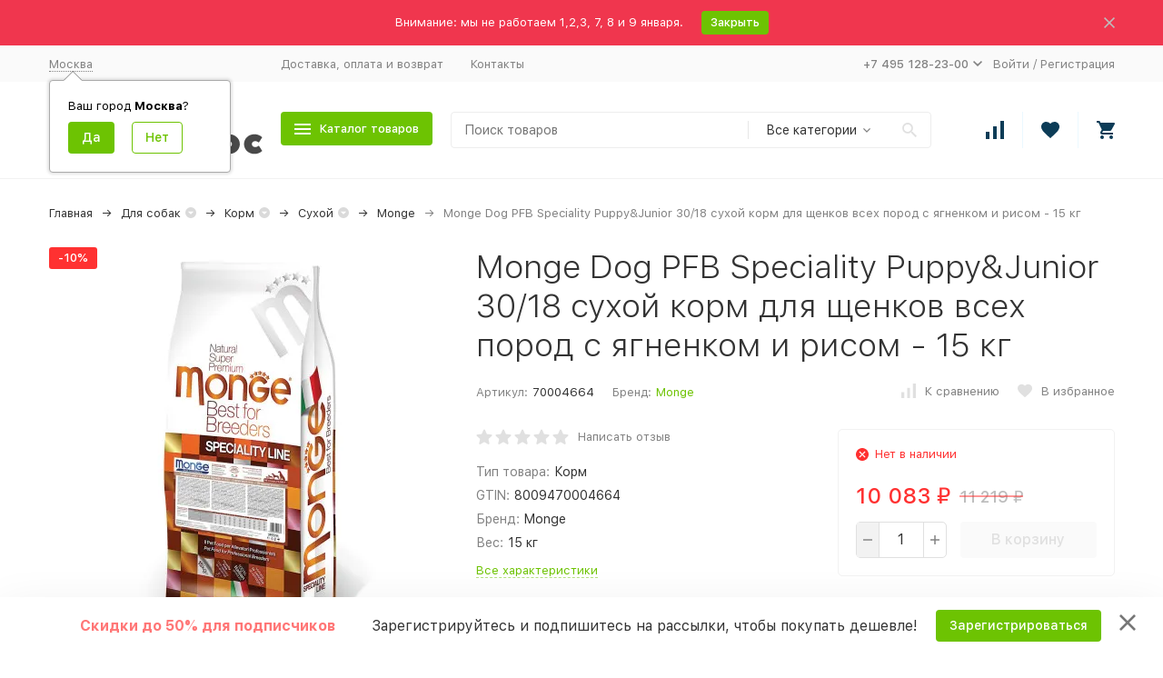

--- FILE ---
content_type: application/javascript
request_url: https://cdn.kotmatros.ru/wa-data/public/site/themes/megashop2/js/megashop.site.js?v=1.14.0.51
body_size: 15374
content:
(/** @param {JQueryStatic} $ */ function ($) {
	var megashop = window.megashop;
	var config = megashop.config;

	var translate = megashop.translate;

	var ResponsiveUtil = megashop.ResponsiveUtil;
	var ComponentRegistry = megashop.ComponentRegistry;
	var Update = megashop.Update;

	var QueryUtil = megashop.QueryUtil = (function () {
		return {
			parse: function (url) {
				var anchor = document.createElement('a');
				anchor.href = url;
				var query = anchor.search.substring(1);

				if (query.length === 0) {
					return [];
				}

				var vars = query.split('&');
				var result = [];

				for (var i = 0; i < vars.length; i++) {
					var pair = vars[i].split('=');
					result.push({
						name: decodeURIComponent(pair[0]),
						value: decodeURIComponent(pair[1])
					});
				}

				return result;
			},
			clear: function (url) {
				return url.split('?')[0];
			},
			serialize: function (params) {
				return $.param(params);
			}
		};
	})();

	var MetaThemeColorUtil = megashop.MetaThemeColorUtil = (function () {
		return {
			setColor: function(color) {
				$('meta[name="theme-color"]').attr('content', color);
			},
			resetColor: function() {
				$('meta[name="theme-color"]').attr('content', '#FFFFFF');
			}
		};
	})();

	var ScrollUtil = megashop.ScrollUtil = (function () {
		return {
			scrollToTop: function (position) {
				position = position || 0;
				var current_position = ScrollUtil.getScrollTop();

				if (current_position <= position) {
					return;
				}

				ScrollUtil.scrollTo(position);
			},
			scrollToBottom: function (position) {
				position = position || 0;
				var current_position = ScrollUtil.getScrollTop();

				if (position <= current_position) {
					return;
				}

				ScrollUtil.scrollTo(position);
			},
			scrollTo: function (position) {
				var $body = $('html, body');
				position = position || 0;

				var current_position = ScrollUtil.getScrollTop();

				if (Math.abs(current_position - position) > 400) {
					$body.scrollTop(position + Math.sign(current_position - position) * 400);
				}

				$body.animate({
					scrollTop: position
				}, 300, 'swing', function () {
					$body.scrollTop(position);
				});
			},
			getScrollTop: function () {
				return $(window).scrollTop();
			}
		};
	})();

	var FlyUtil = megashop.FlyUtil = (function () {
		return {
			flyImage: function ($image, $target, css) {
				if (!css) {
					css = {};
				}
				var deferred = $.Deferred();

				var $fly_image = $image.clone().addClass('image-flying');
				$fly_image.css($.extend({
					position: 'absolute',
					left: $image.offset().left,
					top: $image.offset().top,
					width: $image.width(),
					height: $image.height(),
					zIndex: 10
				}, css));
				$fly_image.appendTo(document.body);

				$fly_image.animate({
					left: $target.offset().left,
					top: $target.offset().top,
					height: 0,
					width: 0,
					opacity: 0
				}, 1000, function () {
					$fly_image.remove();
					deferred.resolve();
				});

				return deferred;
			}
		};
	})();

	var InfoPanelUtil = megashop.InfoPanelUtil = (function () {
		var close_timeout_id = null;

		return {
			showMessage: function (message) {
				var $panel = $(config.commons.info_panel_html);
				$panel.find('.c-info-panel__content-container').html(message);

				InfoPanelUtil.open($panel, true);
			},
			open: function ($content) {
				clearTimeout(close_timeout_id);

				var $container = $('.c-custom-panel-container');
				var container = InfoPanelContainer($container);
				container.setContent($content);
				container.open();

				close_timeout_id = setTimeout(function () {
					InfoPanelUtil.close();
				}, 5000);
			},
			close: function () {
				clearTimeout(close_timeout_id);

				var $container = $('.c-custom-panel-container');
				var container = InfoPanelContainer($container);
				container.close();
			}
		};
	})();

	megashop.PluralUtil = (function () {
		return {
			plural: function (n, forms) {
				if (parseInt(n / 10) % 10 !== 1 && 1 <= n % 10 && n % 10 <= 4) {
					if (n % 10 === 1) {
						return forms[0];
					} else {
						return forms[1];
					}
				} else {
					return forms[2];
				}
			}
		};
	})();

	var PageSeparatorBuilder = megashop.PageSeparatorBuilder = (function () {
		return {
			create: function (text) {
				var $page_separator = $('<div class="c-page-separator"></div>');
				var $page_separator_inner = $('<span class="c-page-separator__inner"></span>');
				$page_separator.append($page_separator_inner);
				$page_separator_inner.text(text);

				return $page_separator;
			}
		};
	})();

	megashop.CookieSet = (function (cookie, update_callback) {
		var _private = {
			is_stored: false,
			state: null
		};

		var self = {
			list: function () {
				if (!_private.is_stored) {
					var cookie_raw = $.cookie(cookie) || '';

					if (cookie_raw.length === 0) {
						_private.state = [];
					} else {
						_private.state = cookie_raw.split(',');
					}

					_private.is_stored = true;
				}

				return _private.state;
			},
			count: function () {
				return self.list().length;
			},
			store: function (list) {
				if (list.length === 0) {
					$.removeCookie(cookie, {
						expires: 31,
						path: config.commons.wa_url
					});
				} else {
					$.cookie(cookie, list.join(','), {
						expires: 31,
						path: config.commons.wa_url
					});
				}

				_private.is_stored = false;
			},
			has: function (value) {
				value = value.toString();
				var list = self.list();
				var result =  list.indexOf(value) !== -1;

				return result;
			},
			add: function (value) {
				value = value.toString();

				if (self.has(value)) {
					return;
				}

				var list = self.list();
				list.push(value);
				self.store(list);
				self.update({action: 'add', value: value});
			},
			remove: function (value) {
				value = value.toString();

				if (!self.has(value)) {
					return;
				}

				var list = self.list();
				list.splice(list.indexOf(value), 1);
				self.store(list);
				self.update({action: 'remove', value: value});
			},
			update: function (info) {
				if (typeof update_callback === 'function') {
					update_callback(info);
				}
			}
		};

		return self;
	});

	var TouchLockUtil = megashop.TouchLockUtil = (function () {
		return {
			lock: function ($element) {
				if (!$element.length) {
					return;
				}

				var element = $element.get(0);
				var _private = {
					last_touch_y: null,
					handleTouchStart: function (e) {
						if (!ResponsiveUtil.isTabletMax()) {
							return;
						}

						if (e.targetTouches.length !== 1) {
							return;
						}

						_private.last_touch_y = e.targetTouches[0].clientY;
					},
					handleTouchMove: function (e) {
						if (!ResponsiveUtil.isTabletMax()) {
							return;
						}

						if (e.targetTouches.length !== 1) {
							return;
						}

						var wrap = this;
						var diff_y = e.targetTouches[0].clientY - _private.last_touch_y;

						if (wrap.scrollTop === 0 && diff_y > 0) {
							e.preventDefault();
						}

						if (wrap.scrollHeight - wrap.scrollTop <= wrap.clientHeight && diff_y < 0) {
							e.preventDefault();
						}
					}
				};

				element.addEventListener('touchmove', _private.handleTouchMove, {passive: false});
				element.addEventListener('touchstart', _private.handleTouchStart, {passive: false});
			}
		};
	})();

	var ScrollLockUtil = megashop.ScrollLockUtil = (function () {
		return {
			lock: function ($element) {
				$element.data("scroll-locked-backup", $element.css("overflow"));
				$element.data("is-scroll-locked", true);
				$element.css("overflow", "hidden");
			},

			unlock: function ($element) {
				$element.css("overflow", $element.data("scroll-locked-backup"));
				$element.data("is-scroll-locked", "");
				$element.data("scroll-locked-backup", null);
			},

			lockPage: function () {
				this.lock($("html"));
			},

			unlockPage: function () {
				this.unlock($("html"));
			}

		};
	})();

	var ModalUtil = megashop.ModalUtil = (function () {
		var request_id = null;

		var self = {
			openAjax: function (url, selectContent, onOpen, onClose) {
				self.open({
					items: {
						type: 'ajax',
						src: url
					}
				}, selectContent, onOpen, onClose);
			},
			openContent: function ($content, onOpen, onClose) {
				$content = $('<div class="c-magnific-popup__content-wrapper"></div>').html($content);

				self.open({
					items: {
						type: 'inline',
						src: $content
					}
				}, undefined, onOpen, onClose);
			},
			open: function (options, selectContent, onOpen, onClose) {
				var result_options = $.extend({
					tLoading: config.commons.svg.spinner,
					removalDelay: 200,
					mainClass: 'c-magnific-popup',
					showCloseBtn: false,
					autoFocusLast: false,
					fixedBgPos: true,
					fixedContentPos: true,
					callbacks: {
						parseAjax: function (response) {
							if (selectContent) {
								response.data = selectContent(response.data);
							}

							response.data = $('<div class="c-magnific-popup__content-wrapper"></div>').append(response.data);
						},
						ajaxContentAdded: function () {
							megashop.Update($.magnificPopup.instance.container);

							if (typeof onOpen === 'function') {
								onOpen();
							}
						},
						afterChange: function () {
							setTimeout(function () {
								megashop.Update($.magnificPopup.instance.container);

								if (typeof onOpen === 'function') {
									onOpen();
								}
							}, 0);
						},
						close: function () {
							if (typeof onClose === 'function') {
								onClose();
							}
						}
					}
				}, options);

				cancelAnimationFrame(request_id);

				if ($.magnificPopup.instance.isOpen) {
					$.magnificPopup.close();
					setTimeout(function () {
						cancelAnimationFrame(request_id);

						$.magnificPopup.open(result_options);
					}, 200);
				} else {
					$.magnificPopup.open(result_options);



				}
			},
			close: function () {
				cancelAnimationFrame(request_id);
				request_id = requestAnimationFrame(function () {
					$.magnificPopup.close();
				});
			}
		};

		$.magnificPopup.instance._onFocusIn = function (e) {
			if ($(e.target).closest('.l-index').length === 0) {
				return true;
			}

			$.magnificPopup.proto._onFocusIn.call(this, e);
		};

		return self;
	})();

	var HistoryUtil = megashop.HistoryUtil = (function () {
		if (window.history) {
			window.history.scrollRestoration = 'auto';
		}

		return {
			replaceState: function (data, title, url) {
				if (window.history && window.history.replaceState) {
					window.history.replaceState(data, title, url);
				}
			},
			isReload: function () {
				if (window.performance && window.performance.getEntriesByType('navigation').length > 0) {
					return window.performance.getEntriesByType('navigation')[0].type === 'reload';
				} else {
					return window.performance.navigation.type === 1;
				}
			},
			disableScrollRestoration: function () {
				if (window.history) {
					window.history.scrollRestoration = 'manual';
				}
			}
		};
	})();

	var LinkUtil = megashop.LinkUtil = (function () {
		return {
			create: function (url) {
				var anchor = document.createElement('a');
				anchor.href = url;

				return anchor;
			}
		};
	})();

	var Dropdown = megashop.Dropdown = ComponentRegistry.register(function ($context) {
		return $context.select('.c-dropdown');
	}, function ($dropdown, self) {
		var event = 'mouseenter';
		if ($dropdown.hasClass('c-dropdown_click')) {
			event = 'click';
		}
		if (('ontouchstart' in window)) {
			event = 'touchstart';
		}
		var _private = {
			leave_timeout_id: null,

			initGlobalEventListeners: function () {
				$(document).on('click', _private.handleDocumentClick);
			},

			destroyGlobalEventListeners: function () {
				$(document).off('click', _private.handleDocumentClick);
			},

			initEventListeners: function () {
				$dropdown.on(event, function (e) {
					if ((e.type === 'touchstart' || e.type === 'click' && self.isClicking()) && self.isOpen() && $(e.target).closest('.c-dropdown__dropdown').length === 0) {
						clearTimeout(_private.leave_timeout_id);
						self.close();
					} else {
						clearTimeout(_private.leave_timeout_id);
						self.open();
					}
				});

				if (!self.isClicking()) {
					$dropdown.on('mouseleave', function () {
						_private.leave_timeout_id = setTimeout(function () {
							self.close();
						}, config['commons']['catalog_onleave_timeout']);
					});
				}

				$dropdown.find('.c-dropdown__dropdown').cssAnimation('c-dropdown__dropdown_animated');
			},

			handleDocumentClick: function (e) {
				if ($(e.target).closest($dropdown).length === 0) {
					clearTimeout(_private.leave_timeout_id);
					self.close();
				}
			}
		};

		$.extend(self, {
			isOpen: function () {
				return $dropdown.hasClass('c-dropdown_open');
			},

			open: function () {
				if (self.isOpen()) {
					return;
				}

				$dropdown.addClass('c-dropdown_open');
				$dropdown.find('.c-dropdown__dropdown').runCssAnimation('c-dropdown__dropdown_open-animation');
				$dropdown.trigger('open@megashop:c-dropdown');
			},

			close: function () {
				if (!self.isOpen()) {
					return;
				}

				$dropdown.removeClass('c-dropdown_open');
				$dropdown.find('.c-dropdown__dropdown').runCssAnimation('c-dropdown__dropdown_close-animation');
				$dropdown.trigger('close@megashop:c-dropdown');
			},

			isClicking: function () {
				return $dropdown.hasClass('c-dropdown_click');
			}
		});

		_private.initGlobalEventListeners();
		_private.initEventListeners();

		return function () {
			_private.destroyGlobalEventListeners();
		};
	});

	megashop.Counter = ComponentRegistry.register(function ($context) {
		return $context.select('.c-counter');
	}, function ($self, self) {
		$.extend(self, {
			changeCount: function (count) {
				$self.text(count);
				$self.toggleClass('c-counter_empty', count === 0);
			}
		});
	});

	megashop.ToggleBlock = ComponentRegistry.register(function ($context) {
		return $context.select('.c-toggle-block');
	}, function ($block, self) {
		$.extend(self, {
			initEventListeners: function () {
				self.getButton().on('click', function () {
					$block.toggleClass('c-toggle-block_active');
					$block.trigger('toggle');
				});
			},
			getButton: function () {
				return $block.find('.c-toggle-block__button').filter(function () {
					return $(this).closest('.c-toggle-block').is($block);
				});
			}
		});

		self.initEventListeners();
	});

	megashop.AccordionBlock = ComponentRegistry.register(function ($context) {
		return $context.select('.c-accordion-block');
	}, function ($block, self) {
		var _private = {
			initEventListeners: function () {
				_private.getButton().on('click', function () {
					self.toggle();
				});
			},

			getButton: function () {
				return $block.find('.c-accordion-block__button').filter(function () {
					return $(this).closest('.c-accordion-block').is($block);
				});
			},

			getContent: function () {
				return $block.find('.c-accordion-block__content').filter(function () {
					return $(this).closest('.c-accordion-block').is($block);
				});
			}
		};

		$.extend(self, {
			isOpen: function () {
				return $block.hasClass('c-accordion-block_open');
			},

			open: function () {
				_private.getContent().stop(true, true).animate({
					height: 'show'
				}, 300, function () {
					$block.removeClass('c-accordion-block_in-process-open');
					$block.offset();
				});

				$block.removeClass('c-accordion-block_in-process-close');
				$block.offset();
				$block.addClass('c-accordion-block_open');
				$block.addClass('c-accordion-block_in-process-open');
			},

			close: function () {
				_private.getContent().stop(true, true).animate({
					height: 'hide'
				}, 300, function () {
					$block.removeClass('c-accordion-block_in-process-close');
					$block.offset();
				});

				$block.removeClass('c-accordion-block_in-process-open');
				$block.offset();
				$block.removeClass('c-accordion-block_open');
				$block.addClass('c-accordion-block_in-process-close');
			},

			toggle: function () {
				var is_open = self.isOpen();

				if (is_open) {
					self.close();
				} else {
					self.open();
				}
			}
		});

		_private.initEventListeners();
	});

	var SlideDownUtil = megashop.SlideDownUtil = (function () {
		return {
			show: function ($element) {
				var promise = $.Deferred();
				$element.stop(true, true);

				$element.offset();
				$element.animate({
					height: 'show'
				}, 300, function () {
					promise.resolve();
				});

				return promise;
			},

			hide: function ($element) {
				var promise = $.Deferred();
				$element.stop(true, true);

				$element.offset();
				$element.animate({
					height: 'hide'
				}, 300, function () {
					promise.resolve();
				});

				return promise;
			},

			toggle: function ($element) {
				if ($element.is(':visible')) {
					return SlideDownUtil.hide($element);
				} else {
					return SlideDownUtil.show($element);
				}
			}
		};
	})();

	megashop.RangeSlider = ComponentRegistry.register(function ($context) {
		return $context.select('.c-range-slider');
	}, function ($range_slider, self) {
		$.extend(self, {
			initSlider: function () {
				var $min = self.getMin();
				var $max = self.getMax();
				var $slider = self.getSlider();
				var min = self.getMinBound();
				var max = self.getMaxBound();
				var current_min = self.handleNumber($min.val(), min, [min, max]);
				var current_max = self.handleNumber($max.val(), max, [current_min, max]);
				var step = 1;

				if ($range_slider.data('step')) {
					step = parseFloat($range_slider.data('step'));
				} else {
					var diff = max - min;
					if (Math.round(min) != min || Math.round(max) != max) {
						step = diff / 10;
						var tmp = 0;
						while (step < 1) {
							step *= 10;
							tmp += 1;
						}
						step = Math.pow(10, -tmp);
						tmp = Math.round(100000 * Math.abs(Math.round(min) - min)) / 100000;
						if (tmp && tmp < step) {
							step = tmp;
						}
						tmp = Math.round(100000 * Math.abs(Math.round(max) - max)) / 100000;
						if (tmp && tmp < step) {
							step = tmp;
						}
					}
				}

				$slider.slider({
					range: true,
					min: min,
					max: max,
					values: [current_min, current_max],
					step: step,
					slide: function (e, ui) {
						if (ui.values[0] === min) {
							$min.val('');
						} else {
							$min.val(ui.values[0]);
						}

						if (ui.values[1] === max) {
							$max.val('');
						} else {
							$max.val(ui.values[1]);
						}
					},
					stop: function (e, ui) {
						if (ui.handleIndex === 0) {
							$min.trigger('change');
						} else if (ui.handleIndex === 1) {
							$max.trigger('change');
						}
					}
				});
			},
			initEventListeners: function () {
				var $min = self.getMin();
				var $max = self.getMax();
				var $slider = self.getSlider();
				var min = self.getMinBound();
				var max = self.getMaxBound();

				$min.on('input', function () {
					var values = $slider.slider('values');

					values[0] = self.handleNumber($(this).val(), min, [min, values[1]]);
					$slider.slider('values', values);
				});

				$min.on('focus', function () {
					if ($min.val() === '') {
						$min.val(min);
					}
				});

				$min.on('blur change', function () {
					var values = $slider.slider('values');

					var value = self.handleNumber($(this).val(), min, [min, values[1]]);

					if (value === min) {
						$min.val('');
					} else {
						$min.val(value);
					}

					values[0] = value;
					$slider.slider('values', values);
				});

				$max.on('input', function () {
					var values = $slider.slider('values');

					values[1] = self.handleNumber($(this).val(), max, [values[0], max]);
					$slider.slider('values', values);
				});

				$max.on('focus', function () {
					if ($max.val() === '') {
						$max.val(max);
					}
				});

				$max.on('blur change', function () {
					var values = $slider.slider('values');

					var value = self.handleNumber($(this).val(), max, [values[0], max]);

					if (value === max) {
						$max.val('');
					} else {
						$max.val(value);
					}

					values[1] = value;
					$slider.slider('values', values);
				});
			},
			getSlider: function () {
				return $range_slider.find('.c-range-slider__slider');
			},
			getMin: function () {
				return $range_slider.find('.c-range-slider__input_min');
			},
			getMax: function () {
				return $range_slider.find('.c-range-slider__input_max');
			},
			getMinBound: function () {
				return +$range_slider.data('min');
			},
			getMaxBound: function () {
				return +$range_slider.data('max');
			},
			handleNumber: function (number, def, range) {
				if (number === '') {
					number = NaN;
				}

				number = +number;

				if (isNaN(number)) {
					return def;
				}

				number = Math.max(range[0], Math.min(range[1], number));

				return number;
			}
		});

		self.initSlider();
		self.initEventListeners();
	});

	megashop.ViewportControl = ComponentRegistry.register(function ($context) {
		return $context.select('.c-viewport-control');
	}, function ($viewport_control, self) {
		var $window = $(window);
		var is_watch = false;

		$.extend(self, {
			initEventListeners: function () {
				$(window).on('scroll', self.handleView);
			},
			destruct: function () {
				$(window).off('scroll', self.handleView);
			},
			handleView: function () {
				if (!is_watch) {
					return;
				}

				var height = $window.height();
				var scroll_top = $window.scrollTop();
				var position = $viewport_control.position();

				if (position.top < scroll_top + height) {
					$viewport_control.trigger('view');
				} else if (position.top - 500 < scroll_top + height) {
					$viewport_control.trigger('pre_view');
				}
			},
			unwatch: function () {
				is_watch = false;
			},
			watch: function () {
				is_watch = true;
				self.handleView();
			}
		});

		self.initEventListeners();

		setTimeout(function () {
			self.handleView();
		}, 0);
	});

	megashop.LazyLoad = ComponentRegistry.register(function ($context) {
		return $context.select('.c-lazy-load');
	}, function ($container, self) {
		var _private = {
			page: 1,
			count_pages: $container.data('count_pages'),
			is_watch: false,
			current_xhr: null,

			initGlobalEventListeners: function () {
				$(window).on('scroll', _private.handleScroll);
			},

			destroyGlobalEventListeners: function () {
				$(window).off('scroll', _private.handleScroll);
			},

			handleScroll: function () {
				_private.checkScroll();
			},

			checkScroll: function () {
				if (!_private.is_watch) {
					return;
				}

				var $window = $(window);

				var height = $window.height();
				var scroll_top = $window.scrollTop();
				var position = $container.position().top + $container.height();

				if (position - 500 < scroll_top + height) {
					self.unwatch();

					_private.fetchNextPage().then(function () {
						var is_last_page = _private.page === _private.count_pages;

						if (!is_last_page) {
							self.watch();
						} else {
							$container.trigger('done@megashop:c-lazy-load', arguments);
						}
					}, function () {
						self.watch();
					});
				}
			},

			fetchNextPage: function () {
				if (_private.current_xhr) {
					_private.current_xhr.abort();
					_private.current_xhr = null;
				}

				var next_page = _private.page + 1;
				var url = window.location.toString();

				var params = QueryUtil.parse(url);
				params.push({
					name: '_',
					value: Date.now()
				});

				if (next_page) {
					params = params.filter(function (param) {
						return param.name !== 'page'
					});

					params.push({
						name: 'page',
						value: next_page
					})
				}

				var anchor = document.createElement('a');
				anchor.href = url;
				anchor.search = QueryUtil.serialize(params);

				$container.trigger('loading@megashop:c-lazy-load', arguments);

				var request = $.ajax({
					url: anchor.toString()
				});

				request.then(function () {
					_private.page = next_page;
					$container.trigger('loaded@megashop:c-lazy-load', arguments);
				}, function () {
					$container.trigger('error@megashop:c-lazy-load', arguments);
				});

				return request;
			}
		};

		$.extend(self, {
			getPage: function () {
				return _private.page;
			},

			getCountPages: function () {
				return _private.count_pages;
			},

			watch: function () {
				_private.is_watch = true;
				_private.checkScroll();
			},

			unwatch: function () {
				_private.is_watch = false;
			}
		});

		_private.initGlobalEventListeners();

		return function () {
			_private.destroyGlobalEventListeners();
		};
	});

	megashop.AuthAdapter = ComponentRegistry.register(function ($context) {
		return $context.select('.c-auth-adapter');
	}, function ($auth_adapter, self) {
		$.extend(self, {
			initEventListeners: function () {
				$auth_adapter.on('click', function (e) {
					e.preventDefault();
					var url = $(this).attr('href');

					if (!url) {
						return;
					}

					var left = (screen.width - 600) / 2;
					var top = (screen.height - 500) / 2;

					window.open(
						url,
						'oauth',
						'width=600,height=500,left=' + left + ',top=' + top + ',status=no,toolbar=no,menubar=no'
					);
				});
			}
		});

		self.initEventListeners();
	});

	megashop.LoginLink = ComponentRegistry.register(function ($context) {
		return $context.select('.c-login-link');
	}, function ($login_link, self) {
		$.extend(self, {
			initEventListeners: function () {
				$login_link.on('click', function (e) {
					if (!ResponsiveUtil.isDesktopMin()) {
						return;
					}

					e.preventDefault();

					ModalUtil.openAjax(config.commons.login_url + '?modal=1', function (data) {
						return $(data).find('.c-login-page');
					});
				});
			}
		});

		self.initEventListeners();
	});

	megashop.SignupLink = ComponentRegistry.register(function ($context) {
		return $context.select('.c-signup-link');
	}, function ($signup_link, self) {
		$.extend(self, {
			initEventListeners: function () {
				$signup_link.on('click', function (e) {
					if (!ResponsiveUtil.isDesktopMin()) {
						return;
					}

					e.preventDefault();

					ModalUtil.openAjax(config.commons.signup_url + '?modal=1', function (data) {
						return $(data).find('.c-signup-page').get(0).outerHTML;
					});
				});
			}
		});

		self.initEventListeners();
	});

	var Tabs = megashop.Tabs = ComponentRegistry.register(function ($context) {
		return $context.select('.c-tabs');
	}, function ($tabs, self) {
		$.extend(self, {
			initEventListeners: function () {
				if ($tabs.hasClass('c-tabs_links')) {
					return;
				}

				$tabs.on('click', '.c-tabs__tab', function () {
					var $tabs = self.getTabs();
					var $tab = $(this);
					self.selectTab($tabs.index($tab));
				});
			},
			selectTab: function (index) {
				if (self.getIndex() === index) {
					return;
				}

				var $all_tabs = self.getTabs();
				var $tab = $all_tabs.eq(index);

				$all_tabs.removeClass('c-tabs__tab_selected');
				$tab.addClass('c-tabs__tab_selected');

				$tabs.trigger('select_tab');
			},
			getIndex: function () {
				return self.getTabs().filter('.c-tabs__tab_selected').index();
			},
			getTabs: function () {
				return $tabs.find('.c-tabs__tab');
			}
		});

		self.initEventListeners();
	});

	megashop.Blocks = ComponentRegistry.register(function ($context) {
		return $context.select('.c-blocks');
	}, function ($blocks, self) {
		$.extend(self, {
			initEventListeners: function () {
				$(document).on('click', 'a', function () {
					if (!ResponsiveUtil.isDesktopMin()) {
						return;
					}

					if (this.toString() !== window.location.toString() || !this.hash) {
						return;
					}

					var index = self.getBlockBySlug(this.hash.substr(1));

					if (index === -1) {
						return;
					}

					self.selectBlock(index);
					self.scrollTo(index);
				});

				$(window).on('hashchange', function () {
					if (!ResponsiveUtil.isDesktopMin()) {
						return;
					}

					if (!window.location.hash) {
						return;
					}

					var index = self.getBlockBySlug(window.location.hash.substr(1));

					if (index === -1) {
						return;
					}

					self.selectBlock(index);
					self.scrollTo(index);
				});
			},
			initBlocks: function () {
				self.getBlocks().each(function () {
					var $block = $(this);
					var index = $block.index();

					if (window.location.hash === '#' + $block.data('slug')) {
						if (!HistoryUtil.isReload()) {
							self.selectBlock(index);
							self.scrollTo(index);
						}

						return false;
					}
				});
			},
			getBlocks: function () {
				return $blocks.find('.c-blocks__item');
			},
			getBlock: function (index) {
				var $blocks = self.getBlocks();
				var $block = $blocks.eq(index);

				return $block;
			},
			selectBlock: function (index) {
				var $block = self.getBlock(index);

				var slug = $block.data('slug') || '';

				if (slug) {
					if (index === 0) {
						HistoryUtil.replaceState(null, null, window.location.pathname);
					} else {
						HistoryUtil.replaceState(null, null, '#' + slug);
					}
				}
			},
			scrollTo: function (index) {
				var $block = self.getBlock(index);

				HistoryUtil.disableScrollRestoration();
				var scroll_top = $block.offset().top;
				ScrollUtil.scrollTo(scroll_top - 30);
			},
			getBlockBySlug: function (slug) {
				var result = -1;

				self.getBlocks().each(function () {
					var $block = $(this);
					var index = $block.index();
					var content_slug = $block.data('slug') || '';

					if (slug === content_slug) {
						result = index;
						return false;
					}
				});

				return result;
			}
		});

		self.initBlocks();
		self.initEventListeners();
	});

	megashop.ContentTabs = ComponentRegistry.register(function ($context) {
		return $context.select('.c-content-tabs');
	}, function ($content_tabs, self) {
		if ($content_tabs.hasClass('.c-content-tabs_decorate')) {
			return
		}
		$.extend(self, {
			initEventListeners: function () {
				$content_tabs.find('.c-content-tabs__tabs').on('select_tab', function () {
					var $tabs = $(this);
					var tabs = Tabs($tabs);
					self.selectTab(tabs.getIndex());
				});

				$(document).on('click', 'a', function () {
					if (!ResponsiveUtil.isDesktopMin()) {
						return;
					}

					if (this.toString() !== window.location.toString() || !this.hash) {
						return;
					}

					var index = self.getTabBySlug(this.hash.substr(1));

					if (index === -1) {
						return;
					}

					self.selectTab(index);
					self.scrollTo();
				});

				$(window).on('hashchange', function () {
					if (!ResponsiveUtil.isDesktopMin()) {
						return;
					}

					if (!window.location.hash) {
						return;
					}

					var index = self.getTabBySlug(window.location.hash.substr(1));

					if (index === -1) {
						return;
					}

					self.selectTab(index);
					self.scrollTo();
				});
			},
			initTabs: function () {
				self.getContents().each(function () {
					var $content = $(this);
					var index = $content.index();

					if (window.location.hash === '#' + $content.data('slug')) {
						if (index !== 0) {
							self.getTabsInstance().selectTab(index);
						}

						if (!HistoryUtil.isReload()) {
							self.scrollTo();
						}

						return false;
					}
				});
			},
			selectTab: function (index) {
				self.getTabsInstance().selectTab(index);
				var $contents = self.getContents();
				var $content = $contents.eq(index);

				var slug = $content.data('slug') || '';

				if (slug) {
					if (index === 0) {
						HistoryUtil.replaceState(null, null, window.location.pathname);
					} else {
						HistoryUtil.replaceState(null, null, '#' + slug);
					}
				}

				$contents.removeClass('c-content-tabs__content_selected');
				$content.addClass('c-content-tabs__content_selected');
			},
			getTabBySlug: function (slug) {
				var result = -1;

				self.getContents().each(function () {
					var $content = $(this);
					var index = $content.index();
					var content_slug = $content.data('slug') || '';

					if (slug === content_slug) {
						result = index;
						return false;
					}
				});

				return result;
			},
			scrollTo: function () {
				HistoryUtil.disableScrollRestoration();
				var scroll_top = $content_tabs.offset().top;
				ScrollUtil.scrollTo(scroll_top - 30);
			},
			getTabsInstance: function () {
				return Tabs($content_tabs.find('.c-content-tabs__tabs'));
			},
			getContents: function () {
				return $content_tabs.find('.c-content-tabs__content');
			}
		});

		self.initEventListeners();
		self.initTabs();
	});

	megashop.MyProfile = ComponentRegistry.register(function ($context) {
		return $context.select('.c-my-profile');
	}, function ($my_profile, self) {
		$.extend(self, {
			initDom: function () {
				self.initPasswordField();
				self.initPhotoField();
			},
			initPasswordField: function () {
				var $field = $('<div class="c-my-profile__change-password-box wa-field c-field">'
					+ '<div class="c-field__label c-field__label_empty"></div>'
					+ '<div class="c-field__content"></div>'
					+ '</div>');
				$field.find('.c-field__content').append(
					$('<span class="c-my-profile__change-password-button c-pseudo-link">' + translate('Сменить пароль') + '</span>'));

				$my_profile.find('.wa-field-password').addClass('c-my-profile__password-field').before($field);
			},
			initPhotoField: function () {
				var $field = $my_profile.find('.wa-field-photo');
				var $field_value = $field.find('.wa-value');
				var $photo_input = $('<span class="c-my-profile-photo-input">'
					+ '<span class="c-my-profile-photo-input__photo-box">'
					+ '<span class="c-my-profile-photo-input__delete-button">'
					+ '</span>'
					+ '</span>'
					+ '<span class="c-my-profile-photo-input__input-box">'
					+ '</span>'
					+ '</span>');
				var $trash_svg = $(config.commons.svg.trash);
				$trash_svg.addClass('c-my-profile-photo-input__delete-icon');
				$photo_input.find('.c-my-profile-photo-input__delete-button').append($trash_svg);

				var $photo_box = $photo_input.find('.c-my-profile-photo-input__photo-box');
				var $input_box = $photo_input.find('.c-my-profile-photo-input__input-box');
				$photo_box.append($field_value.find('img, input[type="hidden"]'));
				$input_box.append($field_value.contents());
				var $default_photo = $photo_box.find('img:last');
				var $user_photo = $photo_box.find('img:first').not($default_photo);
				var $user_photo_input = $photo_box.find('input');
				$default_photo.addClass('c-my-profile-photo-input__default-photo');
				$user_photo.addClass('c-my-profile-photo-input__user-photo');
				$user_photo_input.addClass('c-my-profile-photo-input__user-photo-input');

				$field.addClass('c-my-profile__photo-field');
				$field_value.append($photo_input);

				MyProfilePhotoInput($photo_input);
			},
			initEventListeners: function () {
				$my_profile.find('.c-my-profile__edit-button').on('click', function () {
					$my_profile.addClass('c-my-profile_edit');
					$my_profile.removeClass('c-my-profile_success');
					$my_profile.removeClass('c-my-profile_change-password');
				});

				$my_profile.find('.c-my-profile__cancel-button').on('click', function () {
					$my_profile.removeClass('c-my-profile_edit');
				});

				$my_profile.find('.c-my-profile__change-password-button').on('click', function () {
					$my_profile.addClass('c-my-profile_change-password');
				});
			}
		});

		self.initDom();
		self.initEventListeners();
	});

	var MyProfilePhotoInput = megashop.MyProfilePhotoInput =
		ComponentRegistry.register(function ($context) {
			return $context.select('.c-my-profile-photo-input');
		}, function ($photo_input, self) {
			$.extend(self, {
				initEventListeners: function () {
					var $photo_box = self.getPhotoBox();
					var $user_photo = $photo_box.find('img:first');
					var $default_photo = $photo_box.find('img:last');
					var $user_photo_input = $photo_box.find('input');
					var $delete_button = $photo_input.find('.c-my-profile-photo-input__delete-button');

					$photo_input.toggleClass('c-my-profile-photo-input_empty', $user_photo.is($default_photo));

					$delete_button.on('click', function () {
						$user_photo_input.val('');
						$photo_input.addClass('c-my-profile-photo-input_empty');
					});
				},
				getPhotoBox: function () {
					return $photo_input.find('.c-my-profile-photo-input__photo-box');
				},
				getFileBox: function () {
					return $photo_input.find('.c-my-profile-photo-input__photo-box');
				}
			});

			self.initEventListeners();
		});

	var AjaxForm = megashop.AjaxForm = ComponentRegistry.register(function ($context) {
		return $context.select('.c-ajax-form');
	}, function ($form, self) {
		var $submit_input = $();

		$.extend(self, {
			initEventListeners: function () {
				$form.on('click', function (e) {
					var $target = $(e.target);

					if (!$target.is(':submit')) {
						return;
					}

					$submit_input = $('<input class="c-ajax-form__submit-input" type="hidden" />');
					$submit_input.attr('name', $target.attr('name'));
					$submit_input.val($target.val());

					$form.append($submit_input);
				});

				$form.on('submit', function (e) {
					e.preventDefault();

					var custom_e = $.Event('before_submit@megashop:c-ajax-form');

					$form.trigger(custom_e);

					if (!custom_e.isDefaultPrevented()) {
						self.submit();
					}
				});
			},
			submit: function () {
				var form_data = $form.serialize();
				var url = LinkUtil.create($form.attr('action') || '').toString();
				var xhr = (function() {
					var $xhr = $.ajaxSettings.xhr();
					var setRequestHeader = $xhr.setRequestHeader;

					$xhr.setRequestHeader = function(name, value) {
						if (name == 'X-Requested-With' && $form.data('remove-header') !== undefined) return;
						setRequestHeader.call(this, name, value);
					};

					return $xhr;
				})();

				var ajaxParams = {
					url: url,
					method: $form.attr('method') || 'get',
					data: form_data,
					xhr: function () {
						return xhr;
					},
					complete: function () {
						$form.trigger('complete@megashop:c-ajax-form', arguments);
					}
				};

				if ($form.hasClass('add-review-form')) {
					var fields_data = $form.serializeArray();
					form_data = new FormData();

					$.each(fields_data, function () {
						var field = $(this)[0];
						form_data.append(field.name, field.value);
					});

					var $image_section = $form.find(".c-add-images-section");
					if ($image_section.length) {
						var controller = $image_section.data("controller"),
							data = controller.getSerializedArray();

						$.each(data, function(i, file_data) {
							form_data.append(file_data.name, file_data.value);
						});
					}

					ajaxParams.processData = false;
					ajaxParams.contentType = false;
					ajaxParams.data = form_data;
				}

				$submit_input.remove();

				$form.addClass('loading');

				return $.ajax(ajaxParams).then(function (response) {
					var responseUrl = xhr.responseURL || xhr.getResponseHeader('X-Request-URL');
					responseUrl = responseUrl && LinkUtil.create(responseUrl).toString();

					if (responseUrl && responseUrl !== url) {
						window.location = responseUrl;
					} else {
						$form.trigger('success@megashop:c-ajax-form', arguments);
					}
					$form.removeClass('loading');
				}, function () {
					$form.trigger('error@megashop:c-ajax-form', arguments);
					$form.removeClass('loading');
				});
			}
		});

		self.initEventListeners();
	});

	megashop.SliderBlock = ComponentRegistry.register(function ($context) {
		return $context.select('.c-slider-block');
	}, function ($slider_block) {
		var _private = {
			initEventListeners: function () {
				$slider_block.find('.c-slider-block__prev-button').on('click', function () {
					$slider_block.trigger('slide_prev@megashop:c-slider-block');
				});

				$slider_block.find('.c-slider-block__next-button').on('click', function () {
					$slider_block.trigger('slide_next@megashop:c-slider-block');
				});
			}
		};

		_private.initEventListeners();
	});

	megashop.Modal = ComponentRegistry.register(function ($context) {
		return $context.select('.c-modal');
	}, function ($modal, self) {
		$.extend(self, {
			initEventListeners: function () {
				$modal.find('.c-modal__close').on('click', function () {
					ModalUtil.close();
				});
			}
		});

		self.initEventListeners();
	});

	megashop.Slider = ComponentRegistry.register(function ($context) {
		return $context.select('.c-slider');
	}, function ($slider) {
		var _private = {
			effect: $slider.data('effect'),
			autoplay: $slider.data('autoplay'),
			autoplay_delay: $slider.data('autoplay_delay'),
			autoheight: $slider.data('autoheight'),
			is_products: $slider.data('is-products'),
			image_size: $slider.data('image_size'),

			initSwiper: function () {
				if($slider.find('.c-slider__slide').length <= 1) {
					return;
				}

				var images = $slider.find('.c-slide__background-image.c-swiper-lazy');

				if (images.length > 0) {
					if (megashop.MatchMedia('(max-width: 1199px)')) {
						var size = _private.image_size;

						if (megashop.MatchMedia('(max-width: 425px)')) {
							var dpr = 1;
							if (typeof window !== 'undefined' && window.devicePixelRatio > 1) {
								dpr = 2;
							}
							size = 500 * dpr;
						}

						images.each(function() {
							var image = $(this);
							var src = $(image).data('src');
							var newSrc = src.replace(/^(.*\/*\.)(.*)(\..*)$/, '$1' + size + '$3');

							$(image).attr('data-src', newSrc);
						});
					}
				}

				var autoplay = false;

				if (_private.autoplay) {
					autoplay = {
						delay: _private.autoplay_delay * 1000
					};
				}

				var autoheight = false;

				if (_private.autoheight) {
					autoheight = true;
				}

				var swiper = new Swiper($slider.get(0), {
					loop: true,
					effect: _private.effect,
					autoplay: autoplay,
					parallax: true,
					speed: 1000,
					autoHeight: autoheight,
					pagination: {
						el: '.c-slider__dots',
						type: 'bullets',
						clickable: true,
						bulletClass: 'c-slider__dot',
						bulletActiveClass: 'c-slider__dot_active',
						modifierClass: 'c-slider__dots_'
					},
					navigation: {
						prevEl: $slider.find('.c-slider__prev-arrow').get(0),
						nextEl: $slider.find('.c-slider__next-arrow').get(0)
					},
					lazy: {
						loadPrevNext: autoheight || _private.is_products,
						loadPrevNextAmount: 1,
						elementClass: 'c-swiper-lazy',
					}
				});

				$(document).trigger('swiper_lazyload@megashop:global', swiper);

				swiper.on('slideChange', function () {
					var $slide = $(swiper.slides[swiper.activeIndex]).find('.c-slide');
					var color = $slide.css('color');
					var background_color = $slide.css('backgroundColor');
					$slider.css('color', color);
					$slider.css('backgroundColor', background_color);
					Update($slider);
				});
			}
		};

		_private.initSwiper();
	});

	megashop.RatingSelect = ComponentRegistry.register(function ($context) {
		return $context.select('.c-rating-select');
	}, function ($select, self) {
		$.extend(self, {
			initStars: function () {
				var value = self.getValue();

				if (!value) {
					return;
				}

				$select.find('.c-rating-select__star').each(function () {
					var $star = $(this);

					if (+$star.data('value') === +value) {
						self.selectStar($star);
					}
				});
			},
			initEventListeners: function () {
				$select.find('.c-rating-select__stars').on('mouseenter', function () {
					$select.addClass('c-rating-select_hover');
				});

				$select.find('.c-rating-select__stars').on('mouseleave', function () {
					$select.removeClass('c-rating-select_hover');
				});

				$select.find('.c-rating-select__star').on('mouseenter', function () {
					var $star = $(this);
					var $stars = $star.siblings();
					var $hover_stars = $star.prevAll().add($star);
					$stars.removeClass('c-rating-select__star_hover');
					$hover_stars.addClass('c-rating-select__star_hover');
					self.setHoverValueText($star.data('text'));
				});

				$select.find('.c-rating-select__star').on('click', function () {
					var $star = $(this);
					self.selectStar($star);
				});
			},
			selectStar: function ($star) {
				var $stars = $star.siblings();
				var $active_stars = $star.prevAll().add($star);
				$stars.removeClass('c-rating-select__star_active');
				$active_stars.addClass('c-rating-select__star_active');
				self.setActiveValueText($star.data('text'));
				self.setValue($star.data('value'));
			},
			getValue: function () {
				return $select.find('.c-rating-select__input').val();
			},
			setValue: function (value) {
				return $select.find('.c-rating-select__input').val(value);
			},
			setHoverValueText: function (text) {
				$select.find('.c-rating-select__hover-value').text(text);
			},
			setActiveValueText: function (text) {
				$select.find('.c-rating-select__active-value').text(text);
			}
		});

		self.initStars();
		self.initEventListeners();
	});

	megashop.FormField = ComponentRegistry.register(function ($context) {
		return $context.select('.c-form-field');
	}, function ($field, self) {
		var _private = {
			name: $field.data('field_name'),

			isRequired: function () {
				return $field.hasClass('wa-required');
			},

			workupField: function () {
				if (this.isRequired()) {
					$field.addClass('c-form-field_required');

					Update($field);
				}
			},

			initGlobalEventListeners: function () {
				$(document).on('success@megashop:c-ajax-form', '.c-ajax-form', _private.handleAjaxFormSuccess);
			},

			destroyGlobalEventListeners: function () {
				$(document).off('success@megashop:c-ajax-form', '.c-ajax-form', _private.handleAjaxFormSuccess);
			},

			handleAjaxFormSuccess: function (e, response) {
				var $form = $(this);

				if ($field.closest($form).length === 0) {
					return;
				}

				if (response.status !== 'fail') {
					self.setError('');
					return;
				}

				var error = null;

				if (response.errors) {
					if (response.errors.length) {
						var error_entry = response.errors.find(function (error) {
							return !!error[self.getName()];
						});

						if (error_entry) {
							error = error_entry[self.getName()];
						}
					} else {
						error = response.errors[self.getName()];
					}
				}

				self.setError(error);
			}
		};

		$.extend(self, {
			getName: function () {
				return _private.name;
			},

			setError: function (error) {
				$field.find('.c-form-field__error-container').remove();
				var $error = $('<div class="c-form-field__error-container"></div>');
				var $text = $field.find('.c-input-text');
				var $textarea = $field.find('.c-textarea');
				$text.removeClass('c-input-text_error');
				$textarea.removeClass('c-textarea_error');

				if (error) {
					$error.html(error);
					$field.find('.c-form-field__content-container').append($error);
					$text.addClass('c-input-text_error');
					$textarea.addClass('c-textarea_error');
				}
			}
		});

		_private.initGlobalEventListeners();
		_private.workupField();

		return function () {
			_private.destroyGlobalEventListeners();
		};
	});

	megashop.Breadcrumbs = ComponentRegistry.register(function ($context) {
		return $context.select('.c-breadcrumbs');
	}, function ($breadcrumbs, self) {
		$.extend(self, {
			initBrothers: function () {
				if (!megashop.breadcrumbs_plugin) {
					return;
				}

				$breadcrumbs.find('.c-breadcrumbs__brothers-button').each(function () {
					var $breadcrumb = $(this).closest('.c-breadcrumbs__item');
					var index = $breadcrumb.index();
					var breadcrumb = megashop.breadcrumbs_plugin.breadcrumbs[index];

					if (index === megashop.breadcrumbs_plugin.breadcrumbs.length) {
						breadcrumb = megashop.breadcrumbs_plugin.current_page_item;
					}

					if (!breadcrumb) {
						return;
					}

					var $dropdown = $('<div class="c-breadcrumbs__brothers-dropdown"></div>');

					breadcrumb.brothers.forEach(function (brother) {
						var $brother = $('<a class="c-breadcrumbs__brother c-link"></a>');
						$brother.text(brother.name);
						$brother.attr('href', brother.frontend_url);
						$dropdown.append($brother);
					});

					$breadcrumb.append($dropdown);
				});
			},
			initEventListeners: function () {
				if (!megashop.breadcrumbs_plugin) {
					return;
				}

				$breadcrumbs.find('.c-breadcrumbs__brothers-button').on('click', function () {
					var $breadcrumb = $(this).closest('.c-breadcrumbs__item');
					$breadcrumb.addClass('c-breadcrumbs__item_show-brothers');
				});

				$(document).on('click', function (e) {
					$breadcrumbs.find('.c-breadcrumbs__item').each(function () {
						var $breadcrumb = $(this);

						if ($(e.target).closest($breadcrumb).length === 0) {
							$breadcrumb.removeClass('c-breadcrumbs__item_show-brothers');
						}
					});
				});

				if (!megashop.breadcrumbs_plugin.show_subcategories_on_hover || ResponsiveUtil.isTabletMax()) {
					return;
				}

				$breadcrumbs.find('.c-breadcrumbs__item:has(.c-breadcrumbs__brothers-dropdown)').each(function () {
					var timeout_id = null;
					var $breadcrumb = $(this);

					$(this).on('mouseenter', function () {
						clearTimeout(timeout_id);
						$breadcrumb.addClass('c-breadcrumbs__item_show-brothers');
						$breadcrumb.siblings().removeClass('c-breadcrumbs__item_show-brothers');
					}).on('mouseleave', function () {
						timeout_id = setTimeout(function () {
							$breadcrumb.removeClass('c-breadcrumbs__item_show-brothers');
						}, 500);
					});
				});
			}
		});

		self.initBrothers();
		self.initEventListeners();
	});

	megashop.UpButton = ComponentRegistry.register(function ($context) {
		return $context.select('.c-up-button');
	}, function ($button, self) {
		var request_id = null;
		var updateState = function () {
			var $header = $('.l-header');
			$button.toggleClass('c-up-button_show', $(window).scrollTop() > $header.outerHeight());
		};

		$.extend(self, {
			updateState: function () {
				cancelAnimationFrame(request_id);
				request_id = requestAnimationFrame(updateState);
			}
		});

		$(window).on('scroll', function () {
			self.updateState();
		});

		$button.on('click', function () {
			ScrollUtil.scrollTo(0);
		});

		self.updateState();
	});

	megashop.InfoPanel = ComponentRegistry.register(function ($context) {
		return $context.select('.c-info-panel');
	}, function ($panel) {
		$panel.find('.c-info-panel__close-button').on('click', function () {
			var $container = $(this).closest('.c-info-panel-container');
			$container.each(function () {
				var container = InfoPanelContainer($(this));
				container.close();
			});
			$panel.trigger('close@megashop:c-info-panel');
		});
	});

	var InfoPanelContainer = megashop.InfoPanelContainer = ComponentRegistry.register(function ($context) {
		return $context.select('.c-info-panel-container');
	}, function ($panel, self) {
		$.extend(self, {
			open: function () {
				$panel.removeClass('c-info-panel-container_close');
				$panel.offset();
				$panel.addClass('c-info-panel-container_open');
			},
			close: function () {
				$panel.removeClass('c-info-panel-container_open');
				$panel.offset();
				$panel.addClass('c-info-panel-container_close');
			},
			setContent: function ($content) {
				$panel.html($content);
				megashop.Update($panel);
			}
		})
	});

	megashop.CookiePanel = ComponentRegistry.register(function ($context) {
		return $context.select('.c-cookie-panel');
	}, function ($panel) {
		$panel.find('.c-cookie-panel__close-button').on('click', function () {
			var $container = $(this).closest('.c-info-panel-container');
			var container = InfoPanelContainer($container);
			container.close();
			$.cookie('cookie_agree', 1, {
				expires: 31,
				path: config.commons.wa_url
			});
		});
	});

	megashop.LoginModal = ComponentRegistry.register(function ($context) {
		return $context.select('.c-login-modal');
	}, function ($modal) {
		var _private = {
			isOnetime: function () {
				var $onetime_button = $modal.find('.wa-request-onetime-password-button');
				return $onetime_button.length;
			},

			initType: function () {
				if (this.isOnetime()) {
					$modal.addClass('c-login-modal_onetime');
				} else {
					$modal.addClass('c-login-modal_general');
				}
			},

			initNavButtons: function () {
				var $nav_buttons = $modal.find('.c-login-page__nav-buttons');
				$nav_buttons.addClass('c-login-modal__nav-buttons');
				$nav_buttons.find('a').removeClass('c-button_style_transparent').addClass('c-button_style_light c-login-modal__nav-button');

				if (_private.isOnetime()) {
					var $onetime_button_wrapper = $modal.find('.wa-request-onetime-password-button-wrapper');
					$onetime_button_wrapper.addClass('c-login-modal__nav-button c-login-modal__nav-button_fake');
					var $onetime_button = $onetime_button_wrapper.find('.wa-request-onetime-password-button');
					$onetime_button.addClass('c-button_style_light');

					$modal.find('.wa-login-submit').addClass('c-login-modal__nav-button c-button_style_light');
				} else {
					//$modal.find('.c-modal__content').append($nav_buttons);

					$modal.find(':submit').each(function (i) {
						var $button = $(this);
						var $submit_container = $('<div class="wa-submit"></div>');
						$button.after($submit_container);
						var $submit_line = $('<div class="c-login-modal__submit-line"></div>');
						var $submit_line_button = $('<div class="c-login-modal__submit-line-button"></div>');

						$modal.find('.wa-field-remember-me').eq(i).each(function () {
							var $checkbox = $(this);
							var $submit_line_checkbox = $('<div class="c-login-modal__submit-line-checkbox"></div>');
							$submit_line_checkbox.append($checkbox).appendTo($submit_line);
						});

						$submit_line_button.append($button).appendTo($submit_line);
						$submit_line.appendTo($submit_container);
					});
				}
			},

			initForm: function () {
				var $form = $modal.find('form');
				$form.attr('action', $form.attr('action') + '?modal=1');
			}
		};

		_private.initType();
		_private.initNavButtons();
		_private.initForm();
	});

	megashop.SignupModal = ComponentRegistry.register(function ($context) {
		return $context.select('.c-signup-modal');
	}, function ($modal) {
		var _private = {
			initButton: function () {
				var $login_button = $modal.find('.c-signup-page__login-button').removeClass('c-signup-page__login-button c-button_style_transparent')
					.addClass('c-signup-modal__login-button c-button_style_light c-button_wide');
				$login_button.parent().prepend($login_button);
			}
		};

		_private.initButton();
	});

	megashop.HeaderBottomBarLinks = ComponentRegistry.register(function ($context) {
		return $context.select('.c-header-bottom-bar-links');
	}, function ($links, self) {
		var _private = {
			initEventListeners: function () {
				$links.on('open@megashop:c-dropdown', '.c-dropdown', function () {
					var $dropdown = $(this);
					var $active_dropdown = $links.find('.c-dropdown_open').not($dropdown);
					$active_dropdown.each(function () {
						var dropdown = Dropdown($(this));
						dropdown.close();
					});
					$dropdown.children('.c-button').addClass('c-button_active');
					$links.trigger('open@megashop:c-header-bottom-bar-links');
				});

				$links.on('close@megashop:c-dropdown', '.c-dropdown', function () {
					var $dropdown = $(this);
					$dropdown.children('.c-button').removeClass('c-button_active');
					$links.trigger('close@megashop:c-header-bottom-bar-links');
				});
			}
		};

		$.extend(self, {
			closeDropdowns: function () {
				$links.find('.c-dropdown').each(function () {
					var dropdown = Dropdown($(this));
					dropdown.close();
				});
			}
		});

		_private.initEventListeners();
	});

    megashop.ListTabs = ComponentRegistry.register(function ($context) {
        return $context.select('.list-tabs');
    }, function ($tabs_list) {
    	var _private = {
    		tab_open: 'list-tabs__item_opened',

		    initEventListeners: function () {
			    $tabs_list.on('click', '.js-list-tabs__toggle', function (e) {
				    e.preventDefault();
				    var $item = $(this).closest('.list-tabs__item');

				    if ($item.hasClass(_private.tab_open)) {
					    $item.removeClass(_private.tab_open);
				    } else {
					    $item.addClass(_private.tab_open);
				    }
			    });
		    }
	    };

        _private.initEventListeners();
    });

    megashop.YtVideo = ComponentRegistry.register(function ($context) {
        return $context.select('.c-yt-video');
    }, function ($yt_block) {
        var youtubeObserver = new IntersectionObserver(function(entries, ytObserver) {
            entries.forEach(function(entry) {
                if (entry.isIntersecting) {
                    var $ytBlock = $(entry.target);
                    var src = $ytBlock.attr('data-src');
                    var width = $ytBlock.attr('data-width');
                    var height = $ytBlock.attr('data-height');
                    $ytBlock.html('<iframe src="'+ src +'" width="'+ width +'" height="' + height + '" allowfullscreen ></iframe>');
                    ytObserver.unobserve($ytBlock[0]);
                }
            })
        });

        youtubeObserver.observe($yt_block[0]);
    });


	/* Responsive scripts */

    megashop.ResponsiveWatcherAdapter = ComponentRegistry.register(function ($context) {
        return $context.select('.js-r-markup');
    }, function ($input_markups, self) {

        $.extend(self, {
            init: function () {
                self.responsiveMethod();
                $(window).on('resize', self.onResize);
            },
            isDomChanged: false,
            onResize: function () {
                self.responsiveMethod();
            },
            responsiveMethod: function () {
                var width = window.innerWidth;
                if (width < 1199 && !self.isDomChanged) {
                	var $parent = $input_markups.parent();
	                $input_markups.replaceWith($($input_markups.data('markup')));
                    self.isDomChanged = true;
                    $(window).off('resize', self.onResize);

                    $(function () {
	                    megashop.Update($parent);
                    });
                }

            }
        });

        self.init();
    });

    megashop.ResponsiveHeaderMenuAdapter = ComponentRegistry.register(function ($context) {
        return $context.select('.js-r-header-menu');
    }, function ($menu, self) {
        var $dropdown = $menu.find('.js-r-header-menu__dropdown'),
            dropdown_open_class = 'r-header-menu__dropdown_open',
            $menu_toggle = $menu.find('.js-r-header-menu__tiggle'),
            $close = $menu.find('.js-r-header-menu__dropdown-close');

        var is_catalog = $menu.hasClass('js-r-header-menu_catalog');

        $.extend(self, {
            initEventListeners: function () {
                $menu_toggle.on('click', function (e) {
                    e.preventDefault();
                    if ($dropdown.hasClass(dropdown_open_class)) {
                        self.close();
                    } else {
                    	if (is_catalog) {
		                    $menu.find('.js-r-header-catalog__toggle').trigger('click');
	                    }
                      self.open();
                    }
                });
                $close.on('click', function () {
                    self.close();
                });
                $(document).on('click', function (e) {
                    if (megashop.MatchMedia("only screen and (max-width: 1199px)") && $(e.target).closest('.js-r-header-menu').length === 0) {
                        self.close();
                    }
                });
	          },
	          open: function () {
								if(this.isOpen()) {
									return;
								}

		            $menu.trigger('open@megashop:r-header-menu');
		            $dropdown.show();
								window.setTimeout(function() {
									$dropdown.addClass(dropdown_open_class);
								}, 50);
		            ScrollLockUtil.lockPage();
	          },
	          close: function () {
	              if(!this.isOpen()) {
	                return;
								}

								$menu.trigger('close@megashop:r-header-menu');
								$dropdown.removeClass(dropdown_open_class);
			          window.setTimeout(function() {
				          $dropdown.hide();
			          }, 50);
								ScrollLockUtil.unlockPage();
	          },
						isOpen: function() {
	              return $dropdown.hasClass(dropdown_open_class);
						}
        });

        self.initEventListeners();
    });

    megashop.ResponsiveHeaderSearchAdapter = ComponentRegistry.register(function ($context) {
        return $context.select('.js-r-header__list-item-link_search-toggle');
    }, function ($search_toggle, self) {
        var $header = $search_toggle.closest('.js-r-header'),
            search_form_open_class = 'r-search-form_open';

        $.extend(self, {
            initEventListeners: function () {
                $search_toggle.on('click', function (e) {
                    e.preventDefault();
                   
                    if (!self.getSearchForm().length) {
                        
                        $header.append($($search_toggle.data('search-form-tpl')));
                        $header.find('.js-r-search-form__close').on('click', function () {
                            self.close();
                        });

	                    $header.find('.r-search-form__button').on('click', function () {
		                    $header.find('.js-searchpro__field-button').trigger('click');
		                    console.log('click');
	                    });
                    }
                    self.open();
                });

            },
            getSearchForm: function () {
                return $header.find('.js-r-search-form');
            },
            open: function () {
                self.getSearchForm().addClass(search_form_open_class);
            },
            close: function () {
                self.getSearchForm().removeClass(search_form_open_class);
            }
        });

        self.initEventListeners();
    });

    megashop.ResponsiveHeaderCatalogAdapter = ComponentRegistry.register(function ($context) {
        return $context.select('.js-r-header-catalog__toggle');
    }, function ($catalog_toggle, self) {
        var $dropdown = $catalog_toggle.closest('.js-r-header-menu__dropdown'),
            open_class = 'r-subdropdown_open',
            backId = 0;

        $.extend(self, {
        	  categories: {
	              0: {
				            name: 'Каталог товаров'
			          }
	          },
            initEventListeners: function () {
                $catalog_toggle.on('click', function (e) {
                    e.preventDefault();
                    self.open();
                });
		            $(document).on('click', '.js-r-subdropdown__header-close', function () {
			              self.close();
		            });
                $(document).on('click', '.js-r-header-menu__catalog .list-rows__item', function (e) {
                    var $catalog_item = $(this),
	                      itemUrl = $catalog_item.attr('href'),
	                      itemName = $catalog_item.find('.list-rows__item-name').text(),
                        $list_item = $catalog_item.parent(),
	                      $parentItem = self.getParentItem(),
                        $children = $catalog_item.next('ul'),
	                      category_id = $children.data('category-id'),
	                      parent_id = $catalog_item.closest('ul').data('category-id');

                    if ($children.length > 0) {
	                      e.preventDefault();
	                      self.setCategoryObject(category_id, parent_id, itemName);
	                      backId = category_id;
	                      self.toggleBackBtn();
	                      $catalog_item.addClass('list-rows__item_opened');
	                      $list_item.siblings().not($parentItem).hide();
	                      self.getSubdropdown().addClass('r-subdropdown_category');
	                      self.getSubdropdownTitle().text(itemName);
	                      $parentItem.find('.list-rows__item').attr('href', itemUrl);
                    }
                });
                $(document).on('click', '.js-r-subdropdown__header-back', function () {
                	  if (backId !== 0) {
			                  var $catalog_item = self.getSubdropdown().find('.list-rows__item[data-category_id=' + backId + ']'),
					                  $list_item = $catalog_item.parent(),
				                    $parentItem = self.getParentItem();

			                  backId = self.categories[backId]['parent'];

			                  if (backId === 0) {
				                  self.getSubdropdown().removeClass('r-subdropdown_category');
				                  self.toggleBackBtn();
			                  }

			                  $catalog_item.removeClass('list-rows__item_opened');
			                  $list_item.siblings().not($parentItem).show();
			                  self.getSubdropdownTitle().text(self.categories[backId]['name']);
	                  } else {
                	  	  self.close();
	                  }

                    return false;
                })
            },
	          setCategoryObject: function (id, parentId, itemName) {
	              if (self.categories[id] === undefined) {
					          self.categories[id] = {
							          current: id,
							          parent: parentId,
							          name: itemName
					          };
			          }
	          },
            getSubdropdown: function () {
                return $dropdown.find('.js-r-header-menu__catalog');
            },
		        getSubdropdownTitle: function () {
			          return self.getSubdropdown().find('.r-subdropdown__header-title');
		        },
		        getParentItem: function () {
			          return self.getSubdropdown().find('.r-header-menu__dropdown-list_parent');
		        },
	          catalogIsMain: function () {
        	  	  return self.getSubdropdown().hasClass('r-subdropdown_catalog');
	          },
	          toggleBackBtn: function () {
	              if (self.catalogIsMain()) {
		                if (backId !== 0) {
			                  self.getSubdropdown().find('.r-subdropdown__header-back').removeClass('r-subdropdown__header-back_hide');
		                } else {
				                self.getSubdropdown().find('.r-subdropdown__header-back').addClass(
				                'r-subdropdown__header-back_hide');
		                }
			          }
	          },
            open: function () {
                self.getSubdropdown().addClass(open_class);
                MetaThemeColorUtil.setColor("#fafafa");
            },
            close: function () {
                self.getSubdropdown().removeClass(open_class);
                megashop.MetaThemeColorUtil.resetColor();
            }
        });

        self.initEventListeners();
    });

		megashop.ResponsiveHeaderBrandsAdapter = ComponentRegistry.register(function ($context) {
			return $context.select('.js-r-header-brands__toggle');
		}, function ($brands_toggle, self) {
			var $dropdown = $brands_toggle.closest('.js-r-header-menu__dropdown'),
				open_class = 'r-subdropdown_open';

			$.extend(self, {
				initEventListeners: function () {
					$brands_toggle.on('click', function (e) {
						e.preventDefault();
						self.open();
					});
					$(document).on('click', '.js-r-subdropdown__header-close', function () {
						self.close();
					});
					$(document).on('click', '.js-r-subdropdown__header-back', function () {
						self.close();

						return false;
					})
				},
				getSubdropdown: function () {
					return $dropdown.find('.js-r-header-menu__brands');
				},
				open: function () {
					self.getSubdropdown().addClass(open_class);
					MetaThemeColorUtil.setColor("#fafafa");
				},
				close: function () {
					self.getSubdropdown().removeClass(open_class);
					megashop.MetaThemeColorUtil.resetColor();
				}
			});

			self.initEventListeners();
		});

    megashop.ResponsiveSelectLinksAdapter = ComponentRegistry.register(function ($context) {
        return $context.select('select.js-r-select-links');
    }, function ($select_links, self) {
        $.extend(self, {
            initEventListeners: function () {
                $select_links.on('change', function (e) {
                    e.preventDefault();
                    var url = $(this).val();
                    if (url) {
                        window.location.href = url;
                    }
                });
            }
        });

        self.initEventListeners();
    });

    megashop.Countdown = ComponentRegistry.register(function ($context) {
    	return $context.select('.c-countdown');
    }, function ($countdown) {
    	var _private = {
    		datetime: $countdown.data('datetime'),

    		initCountdown: function () {
    			$countdown.countdown(_private.datetime, function (e) {
    				$countdown.find('.c-countdown__text').text(e.strftime('%D:%H:%M:%S'));
			    });
		    }
	    };

    	_private.initCountdown();
	    $countdown.addClass('c-countdown_js-is-init');
    });

	megashop.ResponsiveTabs = ComponentRegistry.register(function ($context) {
		return $context.select('.c-responsive-tabs');
	}, function ($container, self) {
		var _private = {
			initTabs: function () {
				var $tabs = $container.find('.c-responsive-tabs__tab-container');

				$tabs.each(function () {
					var $tab = $(this);
					var index = $tab.index();

					if (window.location.hash === '#' + $tab.data('slug')) {
						if (index !== 0) {
							self.openTab(index);
						}

						if (!HistoryUtil.isReload()) {
							_private.scrollTo(index);
						}

						return false;
					}
				});
			},

			initEventListeners: function () {
				$container.find('.c-responsive-tabs__tab-header-container').on('click', function () {
					var $tab = $(this).closest('.c-responsive-tabs__tab-container');
					self.toggleTab($tab.index());
					_private.scrollTo($tab.index());
				});
			},

			initGlobalEventListeners: function () {
				$(document).on('click', 'a', function () {
					if (!ResponsiveUtil.isTabletMax()) {
						return;
					}

					if (this.toString() !== window.location.toString() || !this.hash) {
						return;
					}

					var index = _private.getTabBySlug(this.hash.substr(1));

					if (index === -1) {
						return;
					}

					self.openTab(index);
					_private.scrollTo(index);
				});

				$(window).on('hashchange', function () {
					if (!ResponsiveUtil.isTabletMax()) {
						return;
					}

					if (!window.location.hash) {
						return;
					}

					var index = _private.getTabBySlug(window.location.hash.substr(1));

					if (index === -1) {
						return;
					}

					self.openTab(index);
					_private.scrollTo(index);
				});
			},

			getTabBySlug: function (slug) {
				var $tabs = $container.find('.c-responsive-tabs__tab-container');
				var result = -1;

				$tabs.each(function () {
					var $tab = $(this);
					var index = $tab.index();
					var content_slug = $tab.data('slug') || '';

					if (slug === content_slug) {
						result = index;
						return false;
					}
				});

				return result;
			},

			scrollTo: function (index) {
				var $tabs = $container.find('.c-responsive-tabs__tab-container');
				var $tab = $tabs.eq(index);
				ScrollUtil.scrollTo($tab.offset().top - 60);
			}
		};

		$.extend(self, {
			isOpen: function (index) {
				var $tabs = $container.find('.c-responsive-tabs__tab-container');
				var $tab = $tabs.eq(index);

				return $tab.hasClass('c-responsive-tabs__tab-container_selected');
			},

			toggleTab: function (index) {
				if (self.isOpen(index)) {
					self.closeTab(index);
				} else {
					self.openTab(index);
				}
			},

			openTab: function (index) {
				var $tabs = $container.find('.c-responsive-tabs__tab-container');
				var $tab = $tabs.eq(index);
				var $active_tabs = $tabs.filter('.c-responsive-tabs__tab-container_selected').not($tab);
				$active_tabs.removeClass('c-responsive-tabs__tab-container_selected');
				$tab.addClass('c-responsive-tabs__tab-container_selected');
				$tab.get(0).offsetTop;

				var slug = $tab.data('slug') || '';

				if (slug) {
					if (index === 0) {
						HistoryUtil.replaceState(null, null, window.location.pathname);
					} else {
						HistoryUtil.replaceState(null, null, '#' + slug);
					}
				}
			},

			closeTab: function (index) {
				var $tabs = $container.find('.c-responsive-tabs__tab-container');
				var $tab = $tabs.eq(index);

				return $tab.removeClass('c-responsive-tabs__tab-container_selected');
			}
		});

		_private.initTabs();
		_private.initEventListeners();
		_private.initGlobalEventListeners();
	});

    megashop.ResponsiveSocialButton = ComponentRegistry.register(function ($context) {
    	return $context.select('.c-responsive-social-button');
	}, function ($button) {
    	var _private = {
    		modal: $button.data('modal'),

    		initEventListeners: function () {
			    $button.on('click', function () {
			    	if (window.Ya === undefined || (window.Ya !== undefined && window.Ya.share2 === undefined)) {
		          var script1 = $.getScript("https://yastatic.net/es5-shims/0.0.2/es5-shims.min.js");
		          var script2 = $.getScript("https://yastatic.net/share2/share.js");

					    if (config.commons.ya_share_source !== 'yastatic') {
						    script1 = $.getScript("https://cdn.jsdelivr.net/npm/yandex-share2/share.js");
						    script2 = true;
					    }
					    $.when(
						    script1,
						    script2,
						    $.Deferred(function (deferred) {
							    $(deferred.resolve);
						    })).done(function () {
						      _private.openModal();
					    });
				    } else {
					    _private.openModal();
				    }
			    });
		    },
		    openModal: function () {
			    ModalUtil.openContent(_private.modal);
		    }
	    };

	    _private.initEventListeners();
    });

    megashop.YaShare2 = ComponentRegistry.register(function ($context) {
    	return $context.select('.c-ya-share2');
    }, function ($ya_share) {
    	if ($ya_share.hasClass('ya-share2_inited') || window.Ya === undefined || (window.Ya !== undefined && window.Ya.share2 === undefined)) {
    		return;
	    }

    	window.Ya.share2($ya_share.get(0));
    });



    megashop.BannerPanel = ComponentRegistry.register(function ($context) {
	    return $context.select('.c-banner-panel');
    }, function ($panel) {
    	var _private = {
    		banner_hash: $panel.data('banner_hash'),

    		initEventListeners: function () {
    			$panel.on('close@megashop:c-info-panel', function () {
    				$.cookie('banner_hash', _private.banner_hash);
    				$panel.remove();
			    });
		    }
	    };

    	_private.initEventListeners();
    });


/*
    megashop.PagesTree = ComponentRegistry.register(function ($context) {
    	return $context.select('.c-pages-tree');
    }, function ($tree, self) {
	    var _private = {
		    leave_timeout_id: null,

		    initEventListeners: function () {
			    var $items = $tree.children('.c-pages-tree__item');

			    $items.on('mouseenter', function () {
				    var $item = $(this);
				    self.open($item.data('page_id'));
			    });

			    $tree.on('mouseleave', function () {
				    self.leave();
			    });

			    $items.on('open@megashop:c-pages-tree', function (e) {
				    e.stopPropagation();
			    });

			    $items.on('close@megashop:c-pages-tree', function (e) {
				    e.stopPropagation();
			    });

			    $tree.find('.c-pages-tree__item-children').cssAnimation('c-pages-tree__item-children_animated');
		    }
	    };

	    $.extend(self, {
		    open: function (page_id) {
			    clearTimeout(_private.leave_timeout_id);

			    var $items = $tree.children('.c-pages-tree__item');

			    var $item = $items.filter(function () {
				    return $(this).data('page_id') === page_id;
			    });

			    var $active_items = $tree.children('.c-pages-tree__item_active').not($item);
			    $active_items.removeClass('c-pages-tree__item_active');
			    $active_items.children('.c-pages-tree__item-children').runCssAnimation('c-pages-tree__item-children_close-animation');
			    $item.addClass('c-pages-tree__item_active');
			    $item.children('.c-pages-tree__item-children').runCssAnimation('c-pages-tree__item-children_open-animation');
			    $tree.trigger('open@megashop:c-pages-tree', page_id);
		    },

		    leave: function () {
			    clearTimeout(_private.leave_timeout_id);

			    _private.leave_timeout_id = setTimeout(function () {
				    self.close();
			    }, 500);
		    },

		    close: function () {
			    clearTimeout(_private.leave_timeout_id);

			    var $items = $tree.children('.c-pages-tree__item');
			    var $active_items = $items.filter('.c-pages-tree__item_active');
			    $active_items.removeClass('c-pages-tree__item_active');
			    $active_items.children('.c-pages-tree__item-children').runCssAnimation('c-pages-tree__item-children_close-animation');
			    $tree.trigger('close@megashop:c-pages-tree');
		    }
	    });

	    _private.initEventListeners();
    });
*/
    megashop.MailerDecorator = ComponentRegistry.register(function ($context) {
    	return $context.select('.c-mailer-decorator');
    }, function ($decorator) {
    	var _private = {
    		initFields: function () {
    			var $inline_field = $('<span class="c-inline-field"><span class="c-inline-field__content"></span><span class="c-inline-field__policy r-hidden-desktop"></span><span class="c-inline-field__button"></span></span>');

			    $decorator.find('[name="subscriber[email]"]').each(function () {
				    var $email = $(this);
				    $email.addClass('c-mailer-decorator__email-input');
				    $email.addClass('c-input-text').removeClass('wa-fill');
				    var $field = $email.closest('.wa-field');
				    $field.replace($inline_field);
				    $inline_field.find('.c-inline-field__content').append($email);
			    });

			    $decorator.find('.wa-submit').each(function () {
				    var $button = $(this);
				    var $source_field = $button.closest('.wa-field');
				    var $field = $source_field.clone();
				    $source_field.addClass('c-mailer-decorator__r-button-container');
				    $inline_field.find('.c-inline-field__button').append($field);
			    });

			    var $error = $decorator.find('.wa-errormsg');
			    $error.addClass('c-mailer-decorator__error');
			    $error.closest('.l-form__field').addClass('c-mailer-decorator__error-field');

			    megashop.Update($decorator);
		    }
	    };

    	_private.initFields();

	    $decorator.addClass('c-mailer-decorator_js-is-init');
    });

	megashop.MailerPostDecorator = ComponentRegistry.register(function ($context) {
		return $context.select('.c-mailer-post-decorator');
	}, function ($decorator) {
		var _private = {
			initFields: function () {
				var $inline_field = $('<span class="c-inline-field"><span class="c-inline-field__content"></span><span class="c-inline-field__button"></span></span>');

				$decorator.find('[name="subscriber[email]"]').each(function () {
					var $email = $(this);
					$email.addClass('c-input-text').removeClass('wa-fill');
					var $field = $email.closest('.wa-field');
					$field.replace($inline_field);
					$inline_field.find('.c-inline-field__content').append($email);
				});

				$decorator.find('.wa-submit').each(function () {
					var $button = $(this);
					var $source_field = $button.closest('.wa-field');
					var $field = $source_field.clone();
					$source_field.addClass('c-mailer-post-decorator__r-button-container');
					$inline_field.find('.c-inline-field__button').append($field);
				});

				megashop.Update($decorator);
			}
		};

		_private.initFields();

		$decorator.addClass('c-mailer-post-decorator_js-is-init');
	});

	megashop.RowValue = ComponentRegistry.register(function ($context) {
		return $context.select('.c-row-value');
	}, function ($value, self) {
		$.extend(self, {
			setValue: function (value) {
				$value.find('.c-row-value__value-text').html(value);
			}
		})
	});

	megashop.ResponsiveRegionButton = ComponentRegistry.register(function ($context) {
		return $context.select('.r-region-button');
	}, function ($button) {
		var _private = {
			initEventListeners: function () {
				$button.on('click', function () {
					$('.r-regions-decorator .shop-regions__trigger-show-window:first').trigger('click');
				});
			}
		};

		_private.initEventListeners();
	});

	var SocialBlock = megashop.SocialBlock = ComponentRegistry.register(function ($context) {
		return $context.select('.c-social-block');
	}, function ($block, self) {
		$.extend(self, {
			initEventListeners: function () {
				var $tabs = $block.find('.c-social-block__tab');
				var $contents = $block.find('.c-social-block__content');

				$tabs.on('click', function () {
					var $tab = $(this);
					var $content = $contents.eq($tab.index());

					$tabs.removeClass('c-social-block__tab_active');
					$contents.removeClass('c-social-block__content_active');
					$tab.addClass('c-social-block__tab_active');
					$content.addClass('c-social-block__content_active');
				});
			}
		});

		self.initEventListeners();
	});

	megashop.Modal = ComponentRegistry.register(function ($context) {
		return $context.select('.c-tooltip');
	}, function ($tooltip, self) {
		$.extend(self, {
			initEventListeners: function() {
				$(document).on('r-filters_opened@megashop:global', function() {
					self.setStyles();
				})
			},
			setStyles: function () {
				var tooltipContent = $tooltip.find('.c-tooltip__content');

				if (tooltipContent.hasClass('c-tooltip__content_show-m')) {
					var tooltipContentWidth = tooltipContent.outerWidth();
					var position = $tooltip.offset().left;

					if (tooltipContentWidth / 2 > position) {
						tooltipContent.addClass('c-tooltip__content_align-right')
					}
				}
			}
		});

		self.initEventListeners();
		self.setStyles();
	});

	$.widget('ui.autocomplete', $.ui.autocomplete, {
		_create: function () {
			$(this.element).data('megashop_autocomplete', this);
			this._superApply(arguments);
		},
		classes: {
			'ui-autocomplete': 'c-autocomplete'
		},
		_resizeMenu: function() {
			this.menu.element.outerWidth(this.element.outerWidth());
		}
	});

	$.datepicker.dpDiv.addClass('c-datepicker');
	$.datepicker.setDefaults({
		closeText: "Закрыть",
		prevText: "&#x3C;Пред",
		nextText: "След&#x3E;",
		currentText: "Сегодня",
		monthNames: [ "Январь","Февраль","Март","Апрель","Май","Июнь",
			"Июль","Август","Сентябрь","Октябрь","Ноябрь","Декабрь" ],
		monthNamesShort: [ "Янв","Фев","Мар","Апр","Май","Июн",
			"Июл","Авг","Сен","Окт","Ноя","Дек" ],
		dayNames: [ "воскресенье","понедельник","вторник","среда","четверг","пятница","суббота" ],
		dayNamesShort: [ "вск","пнд","втр","срд","чтв","птн","сбт" ],
		dayNamesMin: [ "Вс","Пн","Вт","Ср","Чт","Пт","Сб" ],
		weekHeader: "Нед",
		dateFormat: "dd.mm.yy",
		firstDay: 1,
		isRTL: false,
		showMonthAfterYear: false,
		yearSuffix: ""
	});

	var updateDatepicker = $.datepicker.__proto__._updateDatepicker;
	$.datepicker.__proto__._updateDatepicker = function () {
		updateDatepicker.apply(this, arguments);
		var $prev_arrow = $(config.commons.svg.arrow_left);
		$prev_arrow.addClass('c-datepicker__arrow-icon');
		var $next_arrow = $(config.commons.svg.arrow_right);
		$next_arrow.addClass('c-datepicker__arrow-icon');
		$.datepicker.dpDiv.find('.ui-datepicker-prev').addClass('l-image-box l-image-box_fill').html($prev_arrow);
		$.datepicker.dpDiv.find('.ui-datepicker-next').addClass('l-image-box l-image-box_fill').html($next_arrow);
	};

	$.extend($.ui.autocomplete.prototype.options, {
		position: {
			my: 'left top+5',
			at: 'left bottom',
			collision: 'none'
		},
		open: function () {
			var autocomplete = $(this).data('megashop_autocomplete');
			autocomplete.menu.activeMenu.removeClass('c-autocomplete_close');
			autocomplete.menu.activeMenu.offset();
			autocomplete.menu.activeMenu.addClass('c-autocomplete_open');
		},
		close: function () {
			var autocomplete = $(this).data('megashop_autocomplete');
			autocomplete.menu.activeMenu.removeClass('c-autocomplete_open');
			autocomplete.menu.activeMenu.offset();
			autocomplete.menu.activeMenu.addClass('c-autocomplete_close');
		}
	});

	$.extend($.ui.autocomplete.prototype.options.classes, {
		'ui-autocomplete': 'c-autocomplete'
	});

	$.magnificPopup.instance._onFocusIn = function (e) {
		if ($(e.target).closest('.l-index').length === 0) {
			return true;
		}

		$.magnificPopup.proto._onFocusIn.call(this, e);
	};

	$(function () {
		megashop.Update();
	});
})(jQuery);
